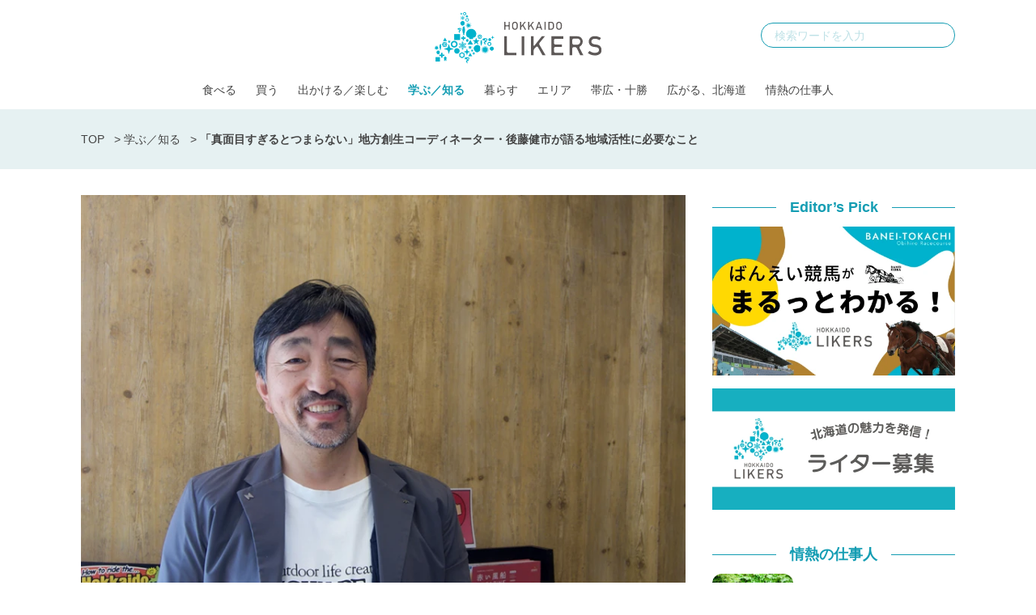

--- FILE ---
content_type: text/html; charset=UTF-8
request_url: https://hokkaidolikers.com/archives/54428
body_size: 19603
content:
<!DOCTYPE html>
<html lang="ja">
<head>
<meta charset="UTF-8">
<meta name="viewport" content="width=device-width">
<link rel="alternate" type="application/rss+xml" title="北海道Likers" href="https://hokkaidolikers.com/feed" />
<meta name='robots' content='index, follow, max-image-preview:large, max-snippet:-1, max-video-preview:-1' />
	<style>img:is([sizes="auto" i], [sizes^="auto," i]) { contain-intrinsic-size: 3000px 1500px }</style>
	
	<!-- This site is optimized with the Yoast SEO plugin v25.7 - https://yoast.com/wordpress/plugins/seo/ -->
	<title>「真面目すぎるとつまらない」地方創生コーディネーター・後藤健市が語る地域活性に必要なこと - 北海道Likers</title>
	<meta name="description" content="今回ご紹介するのは、名刺6枚分もの肩書きを持つ、地方創生コーディネーターの後藤健市さん。後藤さんが考える地域の価値とその活かし方とは。" />
	<link rel="canonical" href="https://hokkaidolikers.com/archives/54428" />
	<meta property="og:locale" content="ja_JP" />
	<meta property="og:type" content="article" />
	<meta property="og:title" content="「真面目すぎるとつまらない」地方創生コーディネーター・後藤健市が語る地域活性に必要なこと - 北海道Likers" />
	<meta property="og:description" content="今回ご紹介するのは、名刺6枚分もの肩書きを持つ、地方創生コーディネーターの後藤健市さん。後藤さんが考える地域の価値とその活かし方とは。" />
	<meta property="og:url" content="https://hokkaidolikers.com/archives/54428" />
	<meta property="og:site_name" content="北海道Likers" />
	<meta property="article:published_time" content="2022-04-26T11:00:06+00:00" />
	<meta property="og:image" content="https://hokkaidolikers.com/uploads/2022/04/78c4fbedf22b4353a8aba50d3a7f4d6a.jpg" />
	<meta property="og:image:width" content="800" />
	<meta property="og:image:height" content="600" />
	<meta property="og:image:type" content="image/jpeg" />
	<meta name="author" content="オオイノリコ" />
	<meta name="twitter:card" content="summary_large_image" />
	<meta name="twitter:label1" content="執筆者" />
	<meta name="twitter:data1" content="オオイノリコ" />
	<script type="application/ld+json" class="yoast-schema-graph">{"@context":"https://schema.org","@graph":[{"@type":"WebPage","@id":"https://hokkaidolikers.com/archives/54428","url":"https://hokkaidolikers.com/archives/54428","name":"「真面目すぎるとつまらない」地方創生コーディネーター・後藤健市が語る地域活性に必要なこと - 北海道Likers","isPartOf":{"@id":"https://hokkaidolikers.com/#website"},"primaryImageOfPage":{"@id":"https://hokkaidolikers.com/archives/54428#primaryimage"},"image":{"@id":"https://hokkaidolikers.com/archives/54428#primaryimage"},"thumbnailUrl":"https://hokkaidolikers.com/uploads/2022/04/78c4fbedf22b4353a8aba50d3a7f4d6a.jpg","datePublished":"2022-04-26T11:00:06+00:00","author":{"@id":"https://hokkaidolikers.com/#/schema/person/bce04ccb49661f7c6462c898fbe56084"},"description":"今回ご紹介するのは、名刺6枚分もの肩書きを持つ、地方創生コーディネーターの後藤健市さん。後藤さんが考える地域の価値とその活かし方とは。","breadcrumb":{"@id":"https://hokkaidolikers.com/archives/54428#breadcrumb"},"inLanguage":"ja","potentialAction":[{"@type":"ReadAction","target":["https://hokkaidolikers.com/archives/54428"]}]},{"@type":"ImageObject","inLanguage":"ja","@id":"https://hokkaidolikers.com/archives/54428#primaryimage","url":"https://hokkaidolikers.com/uploads/2022/04/78c4fbedf22b4353a8aba50d3a7f4d6a.jpg","contentUrl":"https://hokkaidolikers.com/uploads/2022/04/78c4fbedf22b4353a8aba50d3a7f4d6a.jpg","width":800,"height":600,"caption":"出典: 北海道Likers"},{"@type":"BreadcrumbList","@id":"https://hokkaidolikers.com/archives/54428#breadcrumb","itemListElement":[{"@type":"ListItem","position":1,"name":"TOP","item":"https://hokkaidolikers.com/"},{"@type":"ListItem","position":2,"name":"学ぶ／知る","item":"https://hokkaidolikers.com/archives/category/discover"},{"@type":"ListItem","position":3,"name":"「真面目すぎるとつまらない」地方創生コーディネーター・後藤健市が語る地域活性に必要なこと"}]},{"@type":"WebSite","@id":"https://hokkaidolikers.com/#website","url":"https://hokkaidolikers.com/","name":"北海道Likers","description":"北海道を愛する人のためのCo-Creation Place","potentialAction":[{"@type":"SearchAction","target":{"@type":"EntryPoint","urlTemplate":"https://hokkaidolikers.com/?s={search_term_string}"},"query-input":{"@type":"PropertyValueSpecification","valueRequired":true,"valueName":"search_term_string"}}],"inLanguage":"ja"},{"@type":"Person","@id":"https://hokkaidolikers.com/#/schema/person/bce04ccb49661f7c6462c898fbe56084","name":"オオイノリコ","image":{"@type":"ImageObject","inLanguage":"ja","@id":"https://hokkaidolikers.com/#/schema/person/image/","url":"https://hokkaidolikers.com/uploads/2021/10/c7adc8243ffbe43c10593d997b7fe05e-96x96.jpg","contentUrl":"https://hokkaidolikers.com/uploads/2021/10/c7adc8243ffbe43c10593d997b7fe05e-96x96.jpg","caption":"オオイノリコ"},"description":"北海道十勝在住。食べること、飲むこと、ドライブ、アート鑑賞が好きです。気になるお店を中心にご紹介していきます。 猫飼いなので、動物の話題もお届けしたいです。","url":"https://hokkaidolikers.com/archives/author/ooinoriko"}]}</script>
	<meta property="article:tag" content="学ぶ／知る" />
	<!-- / Yoast SEO plugin. -->


<link rel='dns-prefetch' href='//widgetlogic.org' />
<link rel='dns-prefetch' href='//stats.wp.com' />
<link rel='dns-prefetch' href='//fonts.googleapis.com' />
<link rel='dns-prefetch' href='//use.typekit.net' />
<link rel='dns-prefetch' href='//cdnjs.cloudflare.com' />
<link rel='dns-prefetch' href='//hokkaidolikers.com' />
<script type="text/javascript">
/* <![CDATA[ */
window._wpemojiSettings = {"baseUrl":"https:\/\/s.w.org\/images\/core\/emoji\/16.0.1\/72x72\/","ext":".png","svgUrl":"https:\/\/s.w.org\/images\/core\/emoji\/16.0.1\/svg\/","svgExt":".svg","source":{"concatemoji":"https:\/\/hokkaidolikers.com\/wp-includes\/js\/wp-emoji-release.min.js?ver=6.8.2"}};
/*! This file is auto-generated */
!function(s,n){var o,i,e;function c(e){try{var t={supportTests:e,timestamp:(new Date).valueOf()};sessionStorage.setItem(o,JSON.stringify(t))}catch(e){}}function p(e,t,n){e.clearRect(0,0,e.canvas.width,e.canvas.height),e.fillText(t,0,0);var t=new Uint32Array(e.getImageData(0,0,e.canvas.width,e.canvas.height).data),a=(e.clearRect(0,0,e.canvas.width,e.canvas.height),e.fillText(n,0,0),new Uint32Array(e.getImageData(0,0,e.canvas.width,e.canvas.height).data));return t.every(function(e,t){return e===a[t]})}function u(e,t){e.clearRect(0,0,e.canvas.width,e.canvas.height),e.fillText(t,0,0);for(var n=e.getImageData(16,16,1,1),a=0;a<n.data.length;a++)if(0!==n.data[a])return!1;return!0}function f(e,t,n,a){switch(t){case"flag":return n(e,"\ud83c\udff3\ufe0f\u200d\u26a7\ufe0f","\ud83c\udff3\ufe0f\u200b\u26a7\ufe0f")?!1:!n(e,"\ud83c\udde8\ud83c\uddf6","\ud83c\udde8\u200b\ud83c\uddf6")&&!n(e,"\ud83c\udff4\udb40\udc67\udb40\udc62\udb40\udc65\udb40\udc6e\udb40\udc67\udb40\udc7f","\ud83c\udff4\u200b\udb40\udc67\u200b\udb40\udc62\u200b\udb40\udc65\u200b\udb40\udc6e\u200b\udb40\udc67\u200b\udb40\udc7f");case"emoji":return!a(e,"\ud83e\udedf")}return!1}function g(e,t,n,a){var r="undefined"!=typeof WorkerGlobalScope&&self instanceof WorkerGlobalScope?new OffscreenCanvas(300,150):s.createElement("canvas"),o=r.getContext("2d",{willReadFrequently:!0}),i=(o.textBaseline="top",o.font="600 32px Arial",{});return e.forEach(function(e){i[e]=t(o,e,n,a)}),i}function t(e){var t=s.createElement("script");t.src=e,t.defer=!0,s.head.appendChild(t)}"undefined"!=typeof Promise&&(o="wpEmojiSettingsSupports",i=["flag","emoji"],n.supports={everything:!0,everythingExceptFlag:!0},e=new Promise(function(e){s.addEventListener("DOMContentLoaded",e,{once:!0})}),new Promise(function(t){var n=function(){try{var e=JSON.parse(sessionStorage.getItem(o));if("object"==typeof e&&"number"==typeof e.timestamp&&(new Date).valueOf()<e.timestamp+604800&&"object"==typeof e.supportTests)return e.supportTests}catch(e){}return null}();if(!n){if("undefined"!=typeof Worker&&"undefined"!=typeof OffscreenCanvas&&"undefined"!=typeof URL&&URL.createObjectURL&&"undefined"!=typeof Blob)try{var e="postMessage("+g.toString()+"("+[JSON.stringify(i),f.toString(),p.toString(),u.toString()].join(",")+"));",a=new Blob([e],{type:"text/javascript"}),r=new Worker(URL.createObjectURL(a),{name:"wpTestEmojiSupports"});return void(r.onmessage=function(e){c(n=e.data),r.terminate(),t(n)})}catch(e){}c(n=g(i,f,p,u))}t(n)}).then(function(e){for(var t in e)n.supports[t]=e[t],n.supports.everything=n.supports.everything&&n.supports[t],"flag"!==t&&(n.supports.everythingExceptFlag=n.supports.everythingExceptFlag&&n.supports[t]);n.supports.everythingExceptFlag=n.supports.everythingExceptFlag&&!n.supports.flag,n.DOMReady=!1,n.readyCallback=function(){n.DOMReady=!0}}).then(function(){return e}).then(function(){var e;n.supports.everything||(n.readyCallback(),(e=n.source||{}).concatemoji?t(e.concatemoji):e.wpemoji&&e.twemoji&&(t(e.twemoji),t(e.wpemoji)))}))}((window,document),window._wpemojiSettings);
/* ]]> */
</script>
<link rel='stylesheet' id='arne-set-mplus-fonts-css' href='https://fonts.googleapis.com/css?family=M+PLUS+Rounded+1c:300,400,500,700&#038;display=swap&#038;text=abcdefghijklmnopqrstuvwxyzABCDEFGHIJKLMNOPQRSTUVWXYZ012345678910' type='text/css' media='all' />
<link rel='stylesheet' id='arne-set-pt-fonts-css' href='https://use.typekit.net/lob4erj.css' type='text/css' media='all' />
<link rel='stylesheet' id='arne-set-fontawesome-fonts-css' href='https://cdnjs.cloudflare.com/ajax/libs/font-awesome/5.11.2/css/all.min.css' type='text/css' media='all' />
<style id='wp-emoji-styles-inline-css' type='text/css'>

	img.wp-smiley, img.emoji {
		display: inline !important;
		border: none !important;
		box-shadow: none !important;
		height: 1em !important;
		width: 1em !important;
		margin: 0 0.07em !important;
		vertical-align: -0.1em !important;
		background: none !important;
		padding: 0 !important;
	}
</style>
<link rel='stylesheet' id='wp-block-library-css' href='https://hokkaidolikers.com/wp-includes/css/dist/block-library/style.min.css?ver=6.8.2' type='text/css' media='all' />
<style id='wp-block-library-inline-css' type='text/css'>
/* VK Color Palettes */
</style>
<style id='classic-theme-styles-inline-css' type='text/css'>
/*! This file is auto-generated */
.wp-block-button__link{color:#fff;background-color:#32373c;border-radius:9999px;box-shadow:none;text-decoration:none;padding:calc(.667em + 2px) calc(1.333em + 2px);font-size:1.125em}.wp-block-file__button{background:#32373c;color:#fff;text-decoration:none}
</style>
<link rel='stylesheet' id='mediaelement-css' href='https://hokkaidolikers.com/wp-includes/js/mediaelement/mediaelementplayer-legacy.min.css?ver=4.2.17' type='text/css' media='all' />
<link rel='stylesheet' id='wp-mediaelement-css' href='https://hokkaidolikers.com/wp-includes/js/mediaelement/wp-mediaelement.min.css?ver=6.8.2' type='text/css' media='all' />
<style id='jetpack-sharing-buttons-style-inline-css' type='text/css'>
.jetpack-sharing-buttons__services-list{display:flex;flex-direction:row;flex-wrap:wrap;gap:0;list-style-type:none;margin:5px;padding:0}.jetpack-sharing-buttons__services-list.has-small-icon-size{font-size:12px}.jetpack-sharing-buttons__services-list.has-normal-icon-size{font-size:16px}.jetpack-sharing-buttons__services-list.has-large-icon-size{font-size:24px}.jetpack-sharing-buttons__services-list.has-huge-icon-size{font-size:36px}@media print{.jetpack-sharing-buttons__services-list{display:none!important}}.editor-styles-wrapper .wp-block-jetpack-sharing-buttons{gap:0;padding-inline-start:0}ul.jetpack-sharing-buttons__services-list.has-background{padding:1.25em 2.375em}
</style>
<link rel='stylesheet' id='block-widget-css' href='https://hokkaidolikers.com/wp-content/plugins/widget-logic/block_widget/css/widget.css?ver=1760090232' type='text/css' media='all' />
<link rel='stylesheet' id='vk-components-style-css' href='https://hokkaidolikers.com/wp-content/plugins/vk-blocks/vendor/vektor-inc/vk-component/src//assets/css/vk-components.css?ver=1.6.5' type='text/css' media='all' />
<style id='global-styles-inline-css' type='text/css'>
:root{--wp--preset--aspect-ratio--square: 1;--wp--preset--aspect-ratio--4-3: 4/3;--wp--preset--aspect-ratio--3-4: 3/4;--wp--preset--aspect-ratio--3-2: 3/2;--wp--preset--aspect-ratio--2-3: 2/3;--wp--preset--aspect-ratio--16-9: 16/9;--wp--preset--aspect-ratio--9-16: 9/16;--wp--preset--color--black: #000000;--wp--preset--color--cyan-bluish-gray: #abb8c3;--wp--preset--color--white: #ffffff;--wp--preset--color--pale-pink: #f78da7;--wp--preset--color--vivid-red: #cf2e2e;--wp--preset--color--luminous-vivid-orange: #ff6900;--wp--preset--color--luminous-vivid-amber: #fcb900;--wp--preset--color--light-green-cyan: #7bdcb5;--wp--preset--color--vivid-green-cyan: #00d084;--wp--preset--color--pale-cyan-blue: #8ed1fc;--wp--preset--color--vivid-cyan-blue: #0693e3;--wp--preset--color--vivid-purple: #9b51e0;--wp--preset--gradient--vivid-cyan-blue-to-vivid-purple: linear-gradient(135deg,rgba(6,147,227,1) 0%,rgb(155,81,224) 100%);--wp--preset--gradient--light-green-cyan-to-vivid-green-cyan: linear-gradient(135deg,rgb(122,220,180) 0%,rgb(0,208,130) 100%);--wp--preset--gradient--luminous-vivid-amber-to-luminous-vivid-orange: linear-gradient(135deg,rgba(252,185,0,1) 0%,rgba(255,105,0,1) 100%);--wp--preset--gradient--luminous-vivid-orange-to-vivid-red: linear-gradient(135deg,rgba(255,105,0,1) 0%,rgb(207,46,46) 100%);--wp--preset--gradient--very-light-gray-to-cyan-bluish-gray: linear-gradient(135deg,rgb(238,238,238) 0%,rgb(169,184,195) 100%);--wp--preset--gradient--cool-to-warm-spectrum: linear-gradient(135deg,rgb(74,234,220) 0%,rgb(151,120,209) 20%,rgb(207,42,186) 40%,rgb(238,44,130) 60%,rgb(251,105,98) 80%,rgb(254,248,76) 100%);--wp--preset--gradient--blush-light-purple: linear-gradient(135deg,rgb(255,206,236) 0%,rgb(152,150,240) 100%);--wp--preset--gradient--blush-bordeaux: linear-gradient(135deg,rgb(254,205,165) 0%,rgb(254,45,45) 50%,rgb(107,0,62) 100%);--wp--preset--gradient--luminous-dusk: linear-gradient(135deg,rgb(255,203,112) 0%,rgb(199,81,192) 50%,rgb(65,88,208) 100%);--wp--preset--gradient--pale-ocean: linear-gradient(135deg,rgb(255,245,203) 0%,rgb(182,227,212) 50%,rgb(51,167,181) 100%);--wp--preset--gradient--electric-grass: linear-gradient(135deg,rgb(202,248,128) 0%,rgb(113,206,126) 100%);--wp--preset--gradient--midnight: linear-gradient(135deg,rgb(2,3,129) 0%,rgb(40,116,252) 100%);--wp--preset--font-size--small: 13px;--wp--preset--font-size--medium: 20px;--wp--preset--font-size--large: 36px;--wp--preset--font-size--x-large: 42px;--wp--preset--spacing--20: 0.44rem;--wp--preset--spacing--30: 0.67rem;--wp--preset--spacing--40: 1rem;--wp--preset--spacing--50: 1.5rem;--wp--preset--spacing--60: 2.25rem;--wp--preset--spacing--70: 3.38rem;--wp--preset--spacing--80: 5.06rem;--wp--preset--shadow--natural: 6px 6px 9px rgba(0, 0, 0, 0.2);--wp--preset--shadow--deep: 12px 12px 50px rgba(0, 0, 0, 0.4);--wp--preset--shadow--sharp: 6px 6px 0px rgba(0, 0, 0, 0.2);--wp--preset--shadow--outlined: 6px 6px 0px -3px rgba(255, 255, 255, 1), 6px 6px rgba(0, 0, 0, 1);--wp--preset--shadow--crisp: 6px 6px 0px rgba(0, 0, 0, 1);}:where(.is-layout-flex){gap: 0.5em;}:where(.is-layout-grid){gap: 0.5em;}body .is-layout-flex{display: flex;}.is-layout-flex{flex-wrap: wrap;align-items: center;}.is-layout-flex > :is(*, div){margin: 0;}body .is-layout-grid{display: grid;}.is-layout-grid > :is(*, div){margin: 0;}:where(.wp-block-columns.is-layout-flex){gap: 2em;}:where(.wp-block-columns.is-layout-grid){gap: 2em;}:where(.wp-block-post-template.is-layout-flex){gap: 1.25em;}:where(.wp-block-post-template.is-layout-grid){gap: 1.25em;}.has-black-color{color: var(--wp--preset--color--black) !important;}.has-cyan-bluish-gray-color{color: var(--wp--preset--color--cyan-bluish-gray) !important;}.has-white-color{color: var(--wp--preset--color--white) !important;}.has-pale-pink-color{color: var(--wp--preset--color--pale-pink) !important;}.has-vivid-red-color{color: var(--wp--preset--color--vivid-red) !important;}.has-luminous-vivid-orange-color{color: var(--wp--preset--color--luminous-vivid-orange) !important;}.has-luminous-vivid-amber-color{color: var(--wp--preset--color--luminous-vivid-amber) !important;}.has-light-green-cyan-color{color: var(--wp--preset--color--light-green-cyan) !important;}.has-vivid-green-cyan-color{color: var(--wp--preset--color--vivid-green-cyan) !important;}.has-pale-cyan-blue-color{color: var(--wp--preset--color--pale-cyan-blue) !important;}.has-vivid-cyan-blue-color{color: var(--wp--preset--color--vivid-cyan-blue) !important;}.has-vivid-purple-color{color: var(--wp--preset--color--vivid-purple) !important;}.has-black-background-color{background-color: var(--wp--preset--color--black) !important;}.has-cyan-bluish-gray-background-color{background-color: var(--wp--preset--color--cyan-bluish-gray) !important;}.has-white-background-color{background-color: var(--wp--preset--color--white) !important;}.has-pale-pink-background-color{background-color: var(--wp--preset--color--pale-pink) !important;}.has-vivid-red-background-color{background-color: var(--wp--preset--color--vivid-red) !important;}.has-luminous-vivid-orange-background-color{background-color: var(--wp--preset--color--luminous-vivid-orange) !important;}.has-luminous-vivid-amber-background-color{background-color: var(--wp--preset--color--luminous-vivid-amber) !important;}.has-light-green-cyan-background-color{background-color: var(--wp--preset--color--light-green-cyan) !important;}.has-vivid-green-cyan-background-color{background-color: var(--wp--preset--color--vivid-green-cyan) !important;}.has-pale-cyan-blue-background-color{background-color: var(--wp--preset--color--pale-cyan-blue) !important;}.has-vivid-cyan-blue-background-color{background-color: var(--wp--preset--color--vivid-cyan-blue) !important;}.has-vivid-purple-background-color{background-color: var(--wp--preset--color--vivid-purple) !important;}.has-black-border-color{border-color: var(--wp--preset--color--black) !important;}.has-cyan-bluish-gray-border-color{border-color: var(--wp--preset--color--cyan-bluish-gray) !important;}.has-white-border-color{border-color: var(--wp--preset--color--white) !important;}.has-pale-pink-border-color{border-color: var(--wp--preset--color--pale-pink) !important;}.has-vivid-red-border-color{border-color: var(--wp--preset--color--vivid-red) !important;}.has-luminous-vivid-orange-border-color{border-color: var(--wp--preset--color--luminous-vivid-orange) !important;}.has-luminous-vivid-amber-border-color{border-color: var(--wp--preset--color--luminous-vivid-amber) !important;}.has-light-green-cyan-border-color{border-color: var(--wp--preset--color--light-green-cyan) !important;}.has-vivid-green-cyan-border-color{border-color: var(--wp--preset--color--vivid-green-cyan) !important;}.has-pale-cyan-blue-border-color{border-color: var(--wp--preset--color--pale-cyan-blue) !important;}.has-vivid-cyan-blue-border-color{border-color: var(--wp--preset--color--vivid-cyan-blue) !important;}.has-vivid-purple-border-color{border-color: var(--wp--preset--color--vivid-purple) !important;}.has-vivid-cyan-blue-to-vivid-purple-gradient-background{background: var(--wp--preset--gradient--vivid-cyan-blue-to-vivid-purple) !important;}.has-light-green-cyan-to-vivid-green-cyan-gradient-background{background: var(--wp--preset--gradient--light-green-cyan-to-vivid-green-cyan) !important;}.has-luminous-vivid-amber-to-luminous-vivid-orange-gradient-background{background: var(--wp--preset--gradient--luminous-vivid-amber-to-luminous-vivid-orange) !important;}.has-luminous-vivid-orange-to-vivid-red-gradient-background{background: var(--wp--preset--gradient--luminous-vivid-orange-to-vivid-red) !important;}.has-very-light-gray-to-cyan-bluish-gray-gradient-background{background: var(--wp--preset--gradient--very-light-gray-to-cyan-bluish-gray) !important;}.has-cool-to-warm-spectrum-gradient-background{background: var(--wp--preset--gradient--cool-to-warm-spectrum) !important;}.has-blush-light-purple-gradient-background{background: var(--wp--preset--gradient--blush-light-purple) !important;}.has-blush-bordeaux-gradient-background{background: var(--wp--preset--gradient--blush-bordeaux) !important;}.has-luminous-dusk-gradient-background{background: var(--wp--preset--gradient--luminous-dusk) !important;}.has-pale-ocean-gradient-background{background: var(--wp--preset--gradient--pale-ocean) !important;}.has-electric-grass-gradient-background{background: var(--wp--preset--gradient--electric-grass) !important;}.has-midnight-gradient-background{background: var(--wp--preset--gradient--midnight) !important;}.has-small-font-size{font-size: var(--wp--preset--font-size--small) !important;}.has-medium-font-size{font-size: var(--wp--preset--font-size--medium) !important;}.has-large-font-size{font-size: var(--wp--preset--font-size--large) !important;}.has-x-large-font-size{font-size: var(--wp--preset--font-size--x-large) !important;}
:where(.wp-block-post-template.is-layout-flex){gap: 1.25em;}:where(.wp-block-post-template.is-layout-grid){gap: 1.25em;}
:where(.wp-block-columns.is-layout-flex){gap: 2em;}:where(.wp-block-columns.is-layout-grid){gap: 2em;}
:root :where(.wp-block-pullquote){font-size: 1.5em;line-height: 1.6;}
</style>
<style id='age-gate-custom-inline-css' type='text/css'>
:root{--ag-background-image-position: center center;--ag-background-image-opacity: 1;--ag-blur: 5px;}
</style>
<link rel='stylesheet' id='age-gate-css' href='https://hokkaidolikers.com/wp-content/plugins/age-gate/dist/main.css?ver=3.7.1' type='text/css' media='all' />
<style id='age-gate-options-inline-css' type='text/css'>
:root{--ag-background-image-position: center center;--ag-background-image-opacity: 1;--ag-blur: 5px;}
</style>
<link rel='stylesheet' id='toc-screen-css' href='https://hokkaidolikers.com/wp-content/plugins/table-of-contents-plus/screen.min.css?ver=2411.1' type='text/css' media='all' />
<style id='toc-screen-inline-css' type='text/css'>
div#toc_container {width: 100%;}
</style>
<link rel='stylesheet' id='colorbox-css' href='https://hokkaidolikers.com/wp-content/plugins/tg-gallery-sns/css/colorbox.css?ver=0.1.0' type='text/css' media='all' />
<link rel='stylesheet' id='tg-gallery-with-sns-button-style-css' href='https://hokkaidolikers.com/wp-content/plugins/tg-gallery-sns/css/tg-gallery-with-sns-button.min.css?ver=0.1.0' type='text/css' media='all' />
<link rel='stylesheet' id='vk-swiper-style-css' href='https://hokkaidolikers.com/wp-content/plugins/vk-blocks/vendor/vektor-inc/vk-swiper/src/assets/css/swiper-bundle.min.css?ver=11.0.2' type='text/css' media='all' />
<link rel='stylesheet' id='vkblocks-bootstrap-css' href='https://hokkaidolikers.com/wp-content/plugins/vk-blocks/build/bootstrap_vk_using.css?ver=4.3.1' type='text/css' media='all' />
<link rel='stylesheet' id='add-to-home-screen-css' href='https://hokkaidolikers.com/wp-content/plugins/many-a-little-makes-a-mickle/modules/add-to-home-screen/includes/css/style.css?ver=0.7.1' type='text/css' media='all' />
<link rel='stylesheet' id='vk-blocks-build-css-css' href='https://hokkaidolikers.com/wp-content/plugins/vk-blocks/build/block-build.css?ver=1.108.0.1' type='text/css' media='all' />
<style id='vk-blocks-build-css-inline-css' type='text/css'>
:root {--vk_flow-arrow: url(https://hokkaidolikers.com/wp-content/plugins/vk-blocks/inc/vk-blocks/images/arrow_bottom.svg);--vk_image-mask-circle: url(https://hokkaidolikers.com/wp-content/plugins/vk-blocks/inc/vk-blocks/images/circle.svg);--vk_image-mask-wave01: url(https://hokkaidolikers.com/wp-content/plugins/vk-blocks/inc/vk-blocks/images/wave01.svg);--vk_image-mask-wave02: url(https://hokkaidolikers.com/wp-content/plugins/vk-blocks/inc/vk-blocks/images/wave02.svg);--vk_image-mask-wave03: url(https://hokkaidolikers.com/wp-content/plugins/vk-blocks/inc/vk-blocks/images/wave03.svg);--vk_image-mask-wave04: url(https://hokkaidolikers.com/wp-content/plugins/vk-blocks/inc/vk-blocks/images/wave04.svg);}
:root { --vk-size-text: 16px; /* --vk-color-primary is deprecated. */ --vk-color-primary:#337ab7; }

	:root {

		--vk-balloon-border-width:1px;

		--vk-balloon-speech-offset:-12px;
	}
	
</style>
<link rel='stylesheet' id='vk-font-awesome-css' href='https://hokkaidolikers.com/wp-content/plugins/vk-blocks/vendor/vektor-inc/font-awesome-versions/src/versions/6/css/all.min.css?ver=6.4.2' type='text/css' media='all' />
<link rel='stylesheet' id='arne-css' href='https://hokkaidolikers.com/wp-content/themes/hokkaido-likers/style.css?ver=1760090228' type='text/css' media='all' />
<link rel='stylesheet' id='delighter-css' href='https://hokkaidolikers.com/wp-content/themes/hokkaido-likers/css/delighter.css?ver=6.8.2' type='text/css' media='all' />
<script type="text/javascript" src="https://hokkaidolikers.com/wp-includes/js/jquery/jquery.min.js?ver=3.7.1" id="jquery-core-js"></script>
<script type="text/javascript" src="https://hokkaidolikers.com/wp-includes/js/jquery/jquery-migrate.min.js?ver=3.4.1" id="jquery-migrate-js"></script>
<script type="text/javascript" src="https://hokkaidolikers.com/wp-content/themes/hokkaido-likers/js/delighters.js?ver=1760090230" id="delighter_js-js"></script>
<link rel="https://api.w.org/" href="https://hokkaidolikers.com/wp-json/" /><link rel="alternate" title="JSON" type="application/json" href="https://hokkaidolikers.com/wp-json/wp/v2/posts/54428" /><link rel="EditURI" type="application/rsd+xml" title="RSD" href="https://hokkaidolikers.com/xmlrpc.php?rsd" />
<meta name="generator" content="WordPress 6.8.2" />
<link rel='shortlink' href='https://hokkaidolikers.com/?p=54428' />
<link rel="alternate" title="oEmbed (JSON)" type="application/json+oembed" href="https://hokkaidolikers.com/wp-json/oembed/1.0/embed?url=https%3A%2F%2Fhokkaidolikers.com%2Farchives%2F54428" />
<link rel="alternate" title="oEmbed (XML)" type="text/xml+oembed" href="https://hokkaidolikers.com/wp-json/oembed/1.0/embed?url=https%3A%2F%2Fhokkaidolikers.com%2Farchives%2F54428&#038;format=xml" />
<!-- Google Tag Manager -->
<script>(function(w,d,s,l,i){w[l]=w[l]||[];w[l].push({'gtm.start':
new Date().getTime(),event:'gtm.js'});var f=d.getElementsByTagName(s)[0],
j=d.createElement(s),dl=l!='dataLayer'?'&l='+l:'';j.async=true;j.src=
'https://www.googletagmanager.com/gtm.js?id='+i+dl;f.parentNode.insertBefore(j,f);
})(window,document,'script','dataLayer','GTM-N3B786Q');</script>
<!-- End Google Tag Manager --><!-- AdSense -->
<script async src="https://pagead2.googlesyndication.com/pagead/js/adsbygoogle.js?client=ca-pub-5398830085801894"
     crossorigin="anonymous"></script>
<!-- /AdSense -->

    
<!-- logly_video_head-->
<script async src="https://cdn.logly.co.jp/video/adlook_logly.js"></script>
<!-- /logly_video_head-->

<!-- yahoo -->
<script async src="https://yads.c.yimg.jp/js/yads-async.js"></script>
<!-- /yahoo -->
	<style>img#wpstats{display:none}</style>
		<style id="style-background-color">
	body {
		background: #ffffff;
	}
</style><link rel="icon" href="https://hokkaidolikers.com/uploads/2020/04/cropped-logo-square-mark-1-32x32.jpg" sizes="32x32" />
<link rel="icon" href="https://hokkaidolikers.com/uploads/2020/04/cropped-logo-square-mark-1-192x192.jpg" sizes="192x192" />
<link rel="apple-touch-icon" href="https://hokkaidolikers.com/uploads/2020/04/cropped-logo-square-mark-1-180x180.jpg" />
<meta name="msapplication-TileImage" content="https://hokkaidolikers.com/uploads/2020/04/cropped-logo-square-mark-1-270x270.jpg" />
		<style type="text/css" id="wp-custom-css">
			.wp-block-image figcaption {
	text-align: left;
}
/*ばんえい競馬特集用*/
.baneikeiba #b-keiba_02enjoy .enjoy-contents.howto-watch .wp-block-group__inner-container figure figcaption{
	text-align: center;
}
.baneikeiba #b-keiba_02enjoy .enjoy-contents.howtoenjoy figure figcaption{
	text-align: center;
}		</style>
		</head>
<body id="body" class="">
<!-- Google Tag Manager (noscript) -->
<noscript><iframe src="https://www.googletagmanager.com/ns.html?id=GTM-N3B786Q"
height="0" width="0" style="display:none;visibility:hidden"></iframe></noscript>
<!-- End Google Tag Manager (noscript) --><div id="fb-root"></div>
<script>(function(d, s, id) {
  var js, fjs = d.getElementsByTagName(s)[0];
  if (d.getElementById(id)) return;
  js = d.createElement(s); js.id = id;
  js.src = "//connect.facebook.net/ja_JP/sdk.js#xfbml=1&version=v2.8&appId=HokkaidoLikers.jp";
  fjs.parentNode.insertBefore(js, fjs);
}(document, 'script', 'facebook-jssdk'));</script>

<header class="header">
	<div class="fixed-header">
		<div class="inner">
			<div class="header-logo">
				<a href="https://hokkaidolikers.com/">
					<img src="https://hokkaidolikers.com/wp-content/themes/hokkaido-likers/images/logo.svg"  class="logo" alt="北海道Likers">
				</a>
			</div>

			<div class="header-search">
				<form method="get" action="https://hokkaidolikers.com/">
					<input type="text" placeholder="検索ワードを入力" name="s" id="s">
					<button type="submit"></button>
				</form>
			</div>

			<div class="header-nav">
				<ul id="menu-pc-%e3%83%98%e3%83%83%e3%83%80%e3%83%bc%e3%83%a1%e3%83%8b%e3%83%a5%e3%83%bc" class="menu"><li id="menu-item-27411" class="menu-item menu-item-type-taxonomy menu-item-object-category menu-item-27411"><a href="https://hokkaidolikers.com/archives/category/eat">食べる</a></li>
<li id="menu-item-87012" class="menu-item menu-item-type-taxonomy menu-item-object-category menu-item-87012"><a href="https://hokkaidolikers.com/archives/category/shopping">買う</a></li>
<li id="menu-item-75148" class="menu-item menu-item-type-taxonomy menu-item-object-category menu-item-has-children menu-item-75148"><a href="https://hokkaidolikers.com/archives/category/goout">出かける／楽しむ</a>
<ul class="sub-menu">
	<li id="menu-item-78086" class="menu-item menu-item-type-custom menu-item-object-custom menu-item-78086"><a href="https://hokkaidolikers.com/archives/tag/hokkaido-news?utm_source=web&#038;utm_medium=topheader&#038;utm_campaign=header">最新の北海道情報</a></li>
</ul>
</li>
<li id="menu-item-28097" class="menu-item menu-item-type-taxonomy menu-item-object-category current-post-ancestor current-menu-parent current-post-parent menu-item-28097"><a href="https://hokkaidolikers.com/archives/category/discover">学ぶ／知る</a></li>
<li id="menu-item-33514" class="menu-item menu-item-type-taxonomy menu-item-object-category menu-item-33514"><a href="https://hokkaidolikers.com/archives/category/live">暮らす</a></li>
<li id="menu-item-27572" class="menu-item menu-item-type-taxonomy menu-item-object-category menu-item-has-children menu-item-27572"><a href="https://hokkaidolikers.com/archives/category/area">エリア</a>
<ul class="sub-menu">
	<li id="menu-item-86635" class="menu-item menu-item-type-taxonomy menu-item-object-category menu-item-86635"><a href="https://hokkaidolikers.com/archives/category/area/sapporo">札幌</a></li>
	<li id="menu-item-27648" class="menu-item menu-item-type-taxonomy menu-item-object-category menu-item-27648"><a href="https://hokkaidolikers.com/archives/category/area/otaru_niseko_shakotan">小樽・ニセコ・積丹</a></li>
	<li id="menu-item-27646" class="menu-item menu-item-type-taxonomy menu-item-object-category menu-item-27646"><a href="https://hokkaidolikers.com/archives/category/area/hakodate_matsumae_hiyama">函館・松前・檜山</a></li>
	<li id="menu-item-27650" class="menu-item menu-item-type-taxonomy menu-item-object-category menu-item-27650"><a href="https://hokkaidolikers.com/archives/category/area/asahikawa_furano_shibetsu">旭川・富良野・士別</a></li>
	<li id="menu-item-27647" class="menu-item menu-item-type-taxonomy menu-item-object-category menu-item-27647"><a href="https://hokkaidolikers.com/archives/category/area/chitose_ishikari_yubari_fukagawa_tomakomai">千歳・石狩・夕張・深川・苫小牧</a></li>
	<li id="menu-item-27653" class="menu-item menu-item-type-taxonomy menu-item-object-category menu-item-27653"><a href="https://hokkaidolikers.com/archives/category/area/toyako_muroran_erimo">洞爺・室蘭・えりも</a></li>
	<li id="menu-item-27654" class="menu-item menu-item-type-taxonomy menu-item-object-category menu-item-27654"><a href="https://hokkaidolikers.com/archives/category/area/wakkanai_rumoi_otoineppu">稚内・留萌・音威子府</a></li>
	<li id="menu-item-86634" class="menu-item menu-item-type-taxonomy menu-item-object-category menu-item-86634"><a href="https://hokkaidolikers.com/archives/category/area/obihiro_tokachi">帯広・十勝</a></li>
	<li id="menu-item-27655" class="menu-item menu-item-type-taxonomy menu-item-object-category menu-item-27655"><a href="https://hokkaidolikers.com/archives/category/area/abashiri_shiretoko_kitami_mombetsu">網走・知床・北見・紋別</a></li>
	<li id="menu-item-27656" class="menu-item menu-item-type-taxonomy menu-item-object-category menu-item-27656"><a href="https://hokkaidolikers.com/archives/category/area/kushiro_nemuro_akan_masyuu_rausu">釧路・根室・阿寒・摩周・羅臼</a></li>
</ul>
</li>
<li id="menu-item-40608" class="menu-item menu-item-type-taxonomy menu-item-object-post_tag menu-item-40608"><a href="https://hokkaidolikers.com/archives/tag/obihiro-tokachi">帯広・十勝</a></li>
<li id="menu-item-87004" class="menu-item menu-item-type-taxonomy menu-item-object-category menu-item-87004"><a href="https://hokkaidolikers.com/archives/category/hokkaido-beyond">広がる、北海道</a></li>
<li id="menu-item-27409" class="menu-item menu-item-type-taxonomy menu-item-object-category menu-item-27409"><a href="https://hokkaidolikers.com/archives/category/worker">情熱の仕事人</a></li>
</ul>			</div>

		</div>
	</div>
</header>
<div class="topicpath"><div class="topicpath-inner"><span><span><a href="https://hokkaidolikers.com/">TOP</a></span> &gt; <span><a href="https://hokkaidolikers.com/archives/category/discover">学ぶ／知る</a></span> &gt; <span class="breadcrumb_last" aria-current="page">「真面目すぎるとつまらない」地方創生コーディネーター・後藤健市が語る地域活性に必要なこと</span></span></div></div>
<div class="single-billboard billboard">
</div>
<div class="content">
	<div class="content-inner">
		<div class="main">
						<div class="single-post">
			<header class="single-header">
				<div class="single-header-eyecatch"><img width="800" height="600" src="https://hokkaidolikers.com/uploads/2022/04/78c4fbedf22b4353a8aba50d3a7f4d6a.jpg" class="attachment-full size-full wp-post-image" alt="後藤健市さん" decoding="async" fetchpriority="high" srcset="https://hokkaidolikers.com/uploads/2022/04/78c4fbedf22b4353a8aba50d3a7f4d6a.jpg 800w, https://hokkaidolikers.com/uploads/2022/04/78c4fbedf22b4353a8aba50d3a7f4d6a-300x225.jpg 300w, https://hokkaidolikers.com/uploads/2022/04/78c4fbedf22b4353a8aba50d3a7f4d6a-768x576.jpg 768w, https://hokkaidolikers.com/uploads/2022/04/78c4fbedf22b4353a8aba50d3a7f4d6a-466x350.jpg 466w" sizes="(max-width: 800px) 100vw, 800px" /></div>

				<div class="single-terms-box">
					<div class="single-terms">
						<div class="category">							<ul>
																								<li><a href="https://hokkaidolikers.com/archives/category/discover">学ぶ／知る</a></li>
																							</ul>
													</div>
						<div class="tags">
																					<a href="https://hokkaidolikers.com/archives/tag/outdoor">アウトドア</a>
														<a href="https://hokkaidolikers.com/archives/tag/interview">インタビュー</a>
														<a href="https://hokkaidolikers.com/archives/tag/obihiro">帯広</a>
														<a href="https://hokkaidolikers.com/archives/tag/obihiro-tokachi">帯広・十勝</a>
																				</div>
					</div>
									</div>


				<h1 class="single-title">「真面目すぎるとつまらない」地方創生コーディネーター・後藤健市が語る地域活性に必要なこと</h1>
				<div class="single-meta">
					<div class="date">2022.04.26</div>
											<div class="author">
<a href="https://hokkaidolikers.com/archives/author/ooinoriko">
<img alt='オオイノリコ' src='https://hokkaidolikers.com/uploads/2021/10/c7adc8243ffbe43c10593d997b7fe05e-32x32.jpg' srcset='https://hokkaidolikers.com/uploads/2021/10/c7adc8243ffbe43c10593d997b7fe05e-64x64.jpg 2x' class='avatar avatar-32 photo' height='32' width='32' decoding='async'/>
<span class="author-name">オオイノリコ</span>
</a>
</div>
									</div>
			</header>

			<div class="single">
				
				<p>「この町にはなにもない」……地方に住んでいるとよく聞く言葉。確かに都会に比べると、人口やお店の数は少ないです。でも、数の力ばかりが“魅力”とは限りません。</p>
<p>今回ご紹介するのは、名刺6枚分もの肩書きを持つ、地方創生コーディネーターの後藤健市さん。お話を通して、地域の価値と活かし方を見つけてみませんか？</p>

<h2>名刺6枚の肩書きは「誰かの笑顔」のため</h2>
<div style="width: 810px" class="wp-caption aligncenter"><img decoding="async" src="https://hokkaidolikers.com/uploads/2022/04/78c4fbedf22b4353a8aba50d3a7f4d6a.jpg" alt="後藤健市さん" width="800" height="600" /><p class="wp-caption-text"><span class="media-credit">出典: <a href="https://hokkaidolikers.com/">北海道Likers</a></span></p></div>
<p>後藤健市さんは、帯広市出身、1959年生まれの62歳。</p>
<div style="width: 810px" class="wp-caption aligncenter"><img loading="lazy" decoding="async" src="https://hokkaidolikers.com/uploads/2022/04/422e19f7fa83471b95d1afd487f430d3.jpg" alt="後藤さん名刺" width="800" height="600" /><p class="wp-caption-text"><span class="media-credit">出典: <a href="https://hokkaidolikers.com/">北海道Likers</a></span></p></div>
<p>『株式会社デスティネーション十勝』代表取締役社長、『株式会社スノーピーク』地方創生担当顧問、『一般社団法人ノアソビSDGs協議会』副理事長。ほかにも『内閣府地域活性化伝道師』など、まだまだ多くの肩書きをお持ちです。</p>
<p>『株式会社デスティネーション十勝』は、帯広競馬場に隣接する『とかちむら』でキャンプ用品のレンタルや販売を行う店舗を運営するなど、アウトドア観光を軸に観光地域づくりを行っている会社です。『一般社団法人ノアソビSDGs協議会』は、“野遊び”をキーワードに、豊かな地域社会を目指して地方創生を進める組織。芽室町では、“ハイクラスの野遊びリゾート”と銘打って自然環境を生かしたリゾート化プロジェクトを行っているといいます。</p>
<p>一方、 “アウトドア”や“地方創生”というキーワードが多い中で気になったのは、『社会福祉法人 ほくてん 北海点字図書館』の名刺。</p>
<div style="width: 810px" class="wp-caption aligncenter"><img loading="lazy" decoding="async" src="https://hokkaidolikers.com/uploads/2022/04/cc2cc67141bd479a990afff2a78735d4-1.jpg" alt="北海点字図書館" width="800" height="600" /><p class="wp-caption-text"><span class="media-credit">出典: <a href="https://hokkaidolikers.com/">北海道Likers</a></span></p></div>
<p>実は、後藤さんの祖父である後藤寅市さんは、幼いときの怪我が原因で全盲でした。寅市さん自身が「読書によって社会の扉が開かれたという経験を、同じ障がいを持つ方にも……」という想いから、1949年日本で3番目となる点字図書館を帯広市に発足。</p>
<p>「目が見えないという障がいのおかげで、いろんな方と出会い、多くの経験をすることができた」と自身の置かれた状況を“プラス”に捉えていたという寅市さん。祖父の生き方を通して、後藤さんは“個性の活かし方”を学び、活動の原点である“誰かを笑顔にしたい”という想いを抱くようになったといいます。</p>
<div style="width: 810px" class="wp-caption aligncenter"><img loading="lazy" decoding="async" src="https://hokkaidolikers.com/uploads/2022/04/c04feb6521b342deaff771806ecc8119.jpg" alt="北の屋台" width="800" height="600" /><p class="wp-caption-text"><span class="media-credit">出典: <a href="https://hokkaidolikers.com/">北海道Likers</a></span></p></div>
<p>帯広市の名所のひとつでもある『北の屋台』。後藤さんは、2001年に立ち上げた主要メンバーの一人です。</p>
<p>「発想自体は単純。お祭りのようなハレの日は誰もがワクワクします。お祭りといえば屋台。屋台がいつもあれば、街が楽しい。そういう考えです」</p>
<p>しかし、懸念されたのは帯広の“冬の寒さ”。ただ、屋台で有名な福岡ですら、“梅雨・猛暑・台風”の土地柄が屋台には不向きだと思われていたのだそう。梅雨がなく、猛暑はわずか、台風も少ない十勝。『北の屋台』では、懸念だった冬の寒さは「暖をとりながら楽しめばいい」と“個性”として活かすことに。その結果、現在も、地元住民や観光客でにぎわう人気のスポットとなりました。</p>
<h2>遊び心でワクワクする地方創生を</h2>
<div style="width: 810px" class="wp-caption aligncenter"><img loading="lazy" decoding="async" src="https://hokkaidolikers.com/uploads/2022/04/0749a816cfae4bb2ba2341697ee715b1.jpg" alt="ノアソビSDGs地方創生のきっかけづくりの講演" width="800" height="600" /><p class="wp-caption-text"><span class="media-credit">出典: <a href="https://www.facebook.com/kenichi.goto.58">後藤健市さんFacebook</a></span></p></div>
<p>現在後藤さんは、さまざまな会社や組織で活動しながら、地方創生に向けた講演・視察・面談・イベントを国内外で行っています。そんな後藤さんが伝えたい地域の魅力とは？</p>
<p>いわゆる田舎と呼ばれる場所では、観光地として「なにもない」といわれがちですが、「実は“豊かな自然と食材”の宝庫だ」と後藤さん。「身近すぎて当たり前になり、“価値”としていて気づいていない住民も多い」と続けます。</p>
<p>過去には、郊外の畑から美しい景色を見ながら軽食が楽しめる『フィールドカフェ』や、雪中のビニールハウスでフランス料理を味わえる『スノーフィールドカフェ』を企画。“価値”に気づかれない“もったいない”場所を活かす取り組みを行なっていました。</p>
<div style="width: 810px" class="wp-caption aligncenter"><img loading="lazy" decoding="async" src="https://hokkaidolikers.com/uploads/2022/04/9ae4611629334e088c90f8f7c092aa82.jpg" alt="スノーピークのポロシリキャンプ場にて雪峰祭" width="800" height="600" /><p class="wp-caption-text"><span class="media-credit">出典: <a href="https://www.facebook.com/kenichi.goto.58">後藤健市さんFacebook</a></span></p></div>
<p>近年では、自然景観とおいしい食材を活かした“アウトドア＋地方創生”に力を入れているそう。アウトドアときくと、なんだかハードルが高い気もしますが、後藤さんは「“遊び＝ゲーム”と思う人が多いけれど、アウトドアも要は“遊び”なんだよ。“野遊び”だね」と笑います。他にも、“田舎＝いい仲”や、“ど田舎＝Do いい仲”など、言葉のセンスが光っていました。</p>
<p>「“地方創生”は真面目にやりすぎると、つまらなくなってしまう。ワクワクして楽しい仕掛けをつくることで、今とは違う状況の地域活性化になるはず」確かにつまらないことは長続きしません。遊び心はいつまでも忘れてはいけませんね。</p>
<div style="width: 810px" class="wp-caption aligncenter"><img loading="lazy" decoding="async" src="https://hokkaidolikers.com/uploads/2022/04/eabe4081301740ecbb538817936f9b90.jpg" alt="東京経済大学の周教授のゼミにて" width="800" height="600" /><p class="wp-caption-text"><span class="media-credit">出典: <a href="https://www.facebook.com/kenichi.goto.58">後藤健市さんFacebook</a></span></p></div>
<p>今後について伺うと、「人々を笑顔（ハッピー）にするため、地域や社会の“もったいない”資源を活かす“きっかけ”を言葉・景観・関係にこだわって作りたい」と教えてくれました。「講演・視察・面談・イベントでは、国内外の信頼できる方と“仲間”として繋がりたいですね。そして、真に豊かな地域・社会・未来へのアクションを仕掛けていきます」</p>
<p>後藤さんのお話をきいていると、前向きで明るい気持ちになれます。“人生”と“地域づくり”は似ていて、うまくいくこともあれば、いかないことも。ただ、あきらめずに前を向いて進めば、道は開けるはず。そんなふうに感じられた取材となりました。</p>
<p>&nbsp;</p>
<p>コロナ禍の影響によって、いままでの価値観が急激に変わり始めている現在。時代の流れが複雑で、ついていくのがやっとの現状ですが、「“遊び心”を持ち続けながら、楽しい人生にしたい！」と思っているのは、筆者だけではないはず。</p>
<p>こんな世の中だからこそ、自分のことや住んでいる地域を考える機会にしてみてはいかがでしょうか。</p>
<p><span style="font-size: 8pt;">【画像】後藤さん提供</span></p>

</p>
<p><span style="font-size: 10pt;"><strong>⇒こんな記事も読まれています</strong></span><br />
<span style="font-size: 10pt;">■ <a href="https://hokkaidolikers.com/archives/53762?kijishita01">「繋がりのきっかけになれば」十勝のバンドマンが見つけた自分の居場所</a></span><br />
<span style="font-size: 10pt;">■ <a href="https://hokkaidolikers.com/archives/54225?kijishita02">700円で詰め放題！「いっぱい食べて」街に愛されるお弁当屋さん</a></span><!-- logly --></p>
<div id="logly-lift-4301588"></div>
<p><script charset="UTF-8">
  (function(){
    var _lgy_lw = document.createElement("script");
    _lgy_lw.type = "text/javascript";
    _lgy_lw.charset = "UTF-8";
    _lgy_lw.async = true;
    _lgy_lw.src= "https://l.logly.co.jp/lift_widget.js?adspot_id=4301588";
    var _lgy_lw_0 = document.getElementsByTagName("script")[0];
    _lgy_lw_0.parentNode.insertBefore(_lgy_lw, _lgy_lw_0);
  })();
</script><br />
<!-- /logly --><br />


			</div>

						<div class="dummy-ad-box" style="margin: 15px 0">
  <div class="dummy-ad dummy-ad-halfway">
<!-- DFP likers_pc_middleleft_1strec_all_171001 -->
<div id='div-gpt-ad-pc_middleleft_1strec'>
  <script>
    googletag.cmd.push(function() { googletag.display('div-gpt-ad-pc_middleleft_1strec'); });
  </script>
</div>
<!-- /DFP likers_pc_middleleft_1strec_all_171001 -->
  </div>
  
  <div class="dummy-ad dummy-ad-halfway">
<!-- DFP likers_pc_middleright_1strec_all_171002 -->
<div id='div-gpt-ad-pc_middleright_1strec'>
  <script>
    googletag.cmd.push(function() { googletag.display('div-gpt-ad-pc_middleright_1strec'); });
  </script>
</div>
<!-- /likers_pc_middleright_1strec_all_171002 -->
  </div>
  </div>
			<footer class="single-footer">
													<div class="post-author">
<div class="content-heading post-author-title">
<div class="content-heading-inner">
<span class="en">Profile</span>
<span class="ja">プロフィール</span>
</div>
</div>
<div class="post-author-body">
<a href="https://hokkaidolikers.com/archives/author/ooinoriko">
<div class="post-author-image"><img alt='オオイノリコ' src='https://hokkaidolikers.com/uploads/2021/10/c7adc8243ffbe43c10593d997b7fe05e-96x96.jpg' srcset='https://hokkaidolikers.com/uploads/2021/10/c7adc8243ffbe43c10593d997b7fe05e-192x192.jpg 2x' class='avatar avatar-96 photo' height='96' width='96' loading='lazy' decoding='async'/></div>
<div class="post-author-profile">
<div class="post-author-name">オオイノリコ</div>
<div class="post-author-text">北海道十勝在住。食べること、飲むこと、ドライブ、アート鑑賞が好きです。気になるお店を中心にご紹介していきます。<br />
猫飼いなので、動物の話題もお届けしたいです。</div>
</div>
</a>
</div>
</div>
																	<div class="single-footer-social">
<ul>
<li><a href="https://twitter.com/share?url=https://hokkaidolikers.com/archives/54428&via=hokkaidolikers&related=hokkaidolikers&text=「真面目すぎるとつまらない」地方創生コーディネーター・後藤健市が語る地域活性に必要なこと" target="_blank"><i class="fab fa-twitter-square"></i></a></li>
<li><a href="https://social-plugins.line.me/lineit/share?url=https%3A%2F%2Fhokkaidolikers.com%2Farchives%2F54428" target="_blank"><i class="fab fa-line"></i></a></li>
<li><a href="http://www.facebook.com/share.php?u=https%3A%2F%2Fhokkaidolikers.com%2Farchives%2F54428" rel="nofollow" target="_blank"><i class="fab fa-facebook-square"></i></a></li>
</ul>
</div>
							</footer>
			</div>
					<div class="related">
	<div class="content-heading">
		<div class="content-heading-inner">
										<span class="ja">あわせて読みたい</span>
					</div>
	</div>

	<div class="column4-list">
		<ul>
									<li>
				<div class="image">
										<a href="https://hokkaidolikers.com/archives/50725"><img width="466" height="350" src="https://hokkaidolikers.com/uploads/2022/01/2b23f49c4e004627932c922c544fd34a-466x350.jpg" class="attachment-trend-thumbnail size-trend-thumbnail wp-post-image" alt="アイキャッチ画像" decoding="async" loading="lazy" srcset="https://hokkaidolikers.com/uploads/2022/01/2b23f49c4e004627932c922c544fd34a-466x350.jpg 466w, https://hokkaidolikers.com/uploads/2022/01/2b23f49c4e004627932c922c544fd34a-300x225.jpg 300w, https://hokkaidolikers.com/uploads/2022/01/2b23f49c4e004627932c922c544fd34a-768x576.jpg 768w, https://hokkaidolikers.com/uploads/2022/01/2b23f49c4e004627932c922c544fd34a.jpg 800w" sizes="auto, (max-width: 466px) 100vw, 466px" /></a>
									</div>
				<div class="text">
					<div class="title">
						<a href="https://hokkaidolikers.com/archives/50725" class="trunk8" data-line="4">「年間100日登っても知らない表情がある」大雪山を撮り続ける写真家が語る、本当の魅力</a>
					</div>
				</div>
			</li>
									<li>
				<div class="image">
										<a href="https://hokkaidolikers.com/archives/53375"><img width="466" height="350" src="https://hokkaidolikers.com/uploads/2022/03/0e3a16b5a53341f6bd9f8ae120eb85f9-466x350.jpg" class="attachment-trend-thumbnail size-trend-thumbnail wp-post-image" alt="鈴木商店" decoding="async" loading="lazy" srcset="https://hokkaidolikers.com/uploads/2022/03/0e3a16b5a53341f6bd9f8ae120eb85f9-466x350.jpg 466w, https://hokkaidolikers.com/uploads/2022/03/0e3a16b5a53341f6bd9f8ae120eb85f9-300x225.jpg 300w, https://hokkaidolikers.com/uploads/2022/03/0e3a16b5a53341f6bd9f8ae120eb85f9-768x576.jpg 768w, https://hokkaidolikers.com/uploads/2022/03/0e3a16b5a53341f6bd9f8ae120eb85f9.jpg 800w" sizes="auto, (max-width: 466px) 100vw, 466px" /></a>
									</div>
				<div class="text">
					<div class="title">
						<a href="https://hokkaidolikers.com/archives/53375" class="trunk8" data-line="4">「なくすわけにはいかない」守り続けて創業60年。今も行列が途絶えない老舗惣菜店（旭川市7条通）</a>
					</div>
				</div>
			</li>
									<li>
				<div class="image">
										<a href="https://hokkaidolikers.com/archives/53762"><img width="466" height="350" src="https://hokkaidolikers.com/uploads/2022/03/213db6766e4c485bb23bd66f8c5dc450-466x350.jpg" class="attachment-trend-thumbnail size-trend-thumbnail wp-post-image" alt="マクラショーケース福島様2" decoding="async" loading="lazy" srcset="https://hokkaidolikers.com/uploads/2022/03/213db6766e4c485bb23bd66f8c5dc450-466x350.jpg 466w, https://hokkaidolikers.com/uploads/2022/03/213db6766e4c485bb23bd66f8c5dc450-300x225.jpg 300w, https://hokkaidolikers.com/uploads/2022/03/213db6766e4c485bb23bd66f8c5dc450-768x576.jpg 768w, https://hokkaidolikers.com/uploads/2022/03/213db6766e4c485bb23bd66f8c5dc450.jpg 800w" sizes="auto, (max-width: 466px) 100vw, 466px" /></a>
									</div>
				<div class="text">
					<div class="title">
						<a href="https://hokkaidolikers.com/archives/53762" class="trunk8" data-line="4">「繋がりのきっかけになれば」音楽を愛する十勝のバンドマンが見つけた自分の居場所とは</a>
					</div>
				</div>
			</li>
					</ul>
	</div>
</div>

				</div>
		<div class="sidebar">
	<div class="sidebar-inner">
		<div id="media_image-2" class="sidebar-block widget_media_image"><div class="sidebar-heading"><div class="sidebar-heading-inner"><span class="ja">Editor&#8217;s Pick</span></div></div><a href="https://hokkaidolikers.com/baneikeiba?utm_source=web&#038;utm_medium=pctop&#038;utm_campaign=archive"><img width="488" height="300" src="https://hokkaidolikers.com/uploads/2025/07/bnr1200px-488x300.png" class="image wp-image-86633  attachment-medium size-medium" alt="" style="max-width: 100%; height: auto;" decoding="async" loading="lazy" srcset="https://hokkaidolikers.com/uploads/2025/07/bnr1200px-488x300.png 488w, https://hokkaidolikers.com/uploads/2025/07/bnr1200px-650x400.png 650w, https://hokkaidolikers.com/uploads/2025/07/bnr1200px-768x472.png 768w, https://hokkaidolikers.com/uploads/2025/07/bnr1200px.png 1200w" sizes="auto, (max-width: 488px) 100vw, 488px" /></a></div><div id="media_image-4" class="sidebar-block widget_media_image"><a href="https://docs.google.com/forms/d/e/1FAIpQLSeLUFBuzEprix0N6qr09UmW6ubfLdMzu4rC3mHDj0lAakoQ4w/viewform"><img width="600" height="300" src="https://hokkaidolikers.com/uploads/2025/07/f424279208b4c627efbc7bf47003afb5-600x300.png" class="image wp-image-86837  attachment-medium size-medium" alt="" style="max-width: 100%; height: auto;" decoding="async" loading="lazy" srcset="https://hokkaidolikers.com/uploads/2025/07/f424279208b4c627efbc7bf47003afb5-600x300.png 600w, https://hokkaidolikers.com/uploads/2025/07/f424279208b4c627efbc7bf47003afb5-650x325.png 650w, https://hokkaidolikers.com/uploads/2025/07/f424279208b4c627efbc7bf47003afb5-768x384.png 768w, https://hokkaidolikers.com/uploads/2025/07/f424279208b4c627efbc7bf47003afb5.png 1200w" sizes="auto, (max-width: 600px) 100vw, 600px" /></a></div>						<div class="sidebar-block">
		<div class="sidebar-heading">
			<div class="sidebar-heading-inner">
															<span class="en">情熱の仕事人</span>
																					</div>
		</div>
		<div class="sidebar-list">
			<ul>
													<li>
																	<a href="https://hokkaidolikers.com/archives/57198">
							<div class="image"><img width="466" height="350" src="https://hokkaidolikers.com/uploads/2022/06/cf37ede4686d4578a2528d3d9bc15475-1-466x350.jpg" class="attachment-trend-thumbnail size-trend-thumbnail wp-post-image" alt="ノースコンチネント　川畑さん" decoding="async" loading="lazy" srcset="https://hokkaidolikers.com/uploads/2022/06/cf37ede4686d4578a2528d3d9bc15475-1-466x350.jpg 466w, https://hokkaidolikers.com/uploads/2022/06/cf37ede4686d4578a2528d3d9bc15475-1-300x225.jpg 300w, https://hokkaidolikers.com/uploads/2022/06/cf37ede4686d4578a2528d3d9bc15475-1-768x576.jpg 768w, https://hokkaidolikers.com/uploads/2022/06/cf37ede4686d4578a2528d3d9bc15475-1.jpg 800w" sizes="auto, (max-width: 466px) 100vw, 466px" /></div>
							<div class="title trunk8" data-line="2">有限会社北大陸・川畑智裕。ここでしか味わえない「道産肉の美味しさ」を札幌から根付かせる</div>
						</a>
															</li>
																	<li>
																	<a href="https://hokkaidolikers.com/archives/53362">
							<div class="image"><img width="466" height="350" src="https://hokkaidolikers.com/uploads/2022/03/30da14692b374b1aaa18f3172eca0143-466x350.jpg" class="attachment-trend-thumbnail size-trend-thumbnail wp-post-image" alt="渡辺修_プロフィール写真" decoding="async" loading="lazy" srcset="https://hokkaidolikers.com/uploads/2022/03/30da14692b374b1aaa18f3172eca0143-466x350.jpg 466w, https://hokkaidolikers.com/uploads/2022/03/30da14692b374b1aaa18f3172eca0143-300x225.jpg 300w, https://hokkaidolikers.com/uploads/2022/03/30da14692b374b1aaa18f3172eca0143-768x576.jpg 768w, https://hokkaidolikers.com/uploads/2022/03/30da14692b374b1aaa18f3172eca0143.jpg 800w" sizes="auto, (max-width: 466px) 100vw, 466px" /></div>
							<div class="title trunk8" data-line="2">株式会社恵和ビジネス・渡辺修。「みんなが豊かになるために」養蜂をするIT企業の意図とは</div>
						</a>
															</li>
																	<li>
																	<a href="https://hokkaidolikers.com/archives/63519">
							<div class="image"><img width="466" height="350" src="https://hokkaidolikers.com/uploads/2022/12/a7dbd411662142a79be38ac89c6f5fe7-466x350.jpg" class="attachment-trend-thumbnail size-trend-thumbnail wp-post-image" alt="DSC00599★" decoding="async" loading="lazy" srcset="https://hokkaidolikers.com/uploads/2022/12/a7dbd411662142a79be38ac89c6f5fe7-466x350.jpg 466w, https://hokkaidolikers.com/uploads/2022/12/a7dbd411662142a79be38ac89c6f5fe7-300x225.jpg 300w, https://hokkaidolikers.com/uploads/2022/12/a7dbd411662142a79be38ac89c6f5fe7-768x576.jpg 768w, https://hokkaidolikers.com/uploads/2022/12/a7dbd411662142a79be38ac89c6f5fe7.jpg 800w" sizes="auto, (max-width: 466px) 100vw, 466px" /></div>
							<div class="title trunk8" data-line="2">北海道のサウナ仕掛人「北海道ホテル」林社長が語る！十勝のサウナが究極である理由</div>
						</a>
															</li>
											</ul>
		</div>
	</div>
<div id="tg-pc-ad-10" class="sidebar-block widget-mad"><div class="tgad tgad_pc_widget_10"><div id="yads80075_572125">
  <!-- 広告展開先の要素: window.YJ_YADS.tasks.push()の実行前に要素がレンダリングされている必要があります -->
</div>

<!-- サービスのJS: YADSタグを実行してください。 -->
<script>
(function (window) {
  window.YJ_YADS = window.YJ_YADS || { tasks: [] };
  window.YJ_YADS.tasks.push(
    {
      yads_ad_ds: '80075_572125',
      yads_parent_element: 'yads80075_572125'
    }
  );
})(window);
</script></div>
</div>	</div>
</div>
	</div>
</div>
<footer class="footer">
	<div class="inner">
		<div class="footer-logo">
			<a href="https://hokkaidolikers.com/">
				<img src="https://hokkaidolikers.com/wp-content/themes/hokkaido-likers/images/logo.svg" alt="北海道Likers">
			</a>
		</div>
		<div class="footer-menu-area">
			<div class="footer-category">
				<div class="footer-category-title">カテゴリー</div>
				<div class="footer-category-list">
					<ul id="menu-pc-%e3%83%95%e3%83%83%e3%82%bf%e3%83%bc%e3%82%ab%e3%83%86%e3%82%b4%e3%83%aa%e3%83%bc%e3%83%a1%e3%83%8b%e3%83%a5%e3%83%bc" class="menu"><li id="menu-item-27415" class="menu-item menu-item-type-taxonomy menu-item-object-category menu-item-27415"><a href="https://hokkaidolikers.com/archives/category/eat">食べる</a></li>
<li id="menu-item-87011" class="menu-item menu-item-type-taxonomy menu-item-object-category menu-item-87011"><a href="https://hokkaidolikers.com/archives/category/shopping">買う</a></li>
<li id="menu-item-75147" class="menu-item menu-item-type-taxonomy menu-item-object-category menu-item-75147"><a href="https://hokkaidolikers.com/archives/category/goout">出かける／楽しむ</a></li>
<li id="menu-item-28096" class="menu-item menu-item-type-taxonomy menu-item-object-category current-post-ancestor current-menu-parent current-post-parent menu-item-28096"><a href="https://hokkaidolikers.com/archives/category/discover">学ぶ／知る</a></li>
<li id="menu-item-40621" class="menu-item menu-item-type-taxonomy menu-item-object-category menu-item-40621"><a href="https://hokkaidolikers.com/archives/category/live">暮らす</a></li>
<li id="menu-item-27615" class="menu-item menu-item-type-taxonomy menu-item-object-category menu-item-27615"><a href="https://hokkaidolikers.com/archives/category/area">エリア</a></li>
<li id="menu-item-87010" class="menu-item menu-item-type-taxonomy menu-item-object-category menu-item-87010"><a href="https://hokkaidolikers.com/archives/category/hokkaido-beyond">広がる、北海道</a></li>
<li id="menu-item-27413" class="menu-item menu-item-type-taxonomy menu-item-object-category menu-item-27413"><a href="https://hokkaidolikers.com/archives/category/worker">情熱の仕事人</a></li>
</ul>				</div>
			</div>
			<div class="footer-page">
				<div class="footer-page-title">このサイトについて</div>
				<div class="footer-page-list">
					<ul id="menu-pc-%e3%83%95%e3%83%83%e3%82%bf%e3%83%bc%e3%83%9a%e3%83%bc%e3%82%b8%e3%83%a1%e3%83%8b%e3%83%a5%e3%83%bc1" class="menu"><li id="menu-item-52590" class="menu-item menu-item-type-post_type menu-item-object-page menu-item-52590"><a href="https://hokkaidolikers.com/company">運営会社</a></li>
<li id="menu-item-27035" class="menu-item menu-item-type-custom menu-item-object-custom menu-item-27035"><a href="https://www.inclusive.co.jp/privacypolicy">プライバシーポリシー</a></li>
<li id="menu-item-27033" class="menu-item menu-item-type-post_type menu-item-object-page menu-item-27033"><a href="https://hokkaidolikers.com/%e5%88%a9%e7%94%a8%e8%a6%8f%e7%b4%84">利用規約</a></li>
<li id="menu-item-27620" class="menu-item menu-item-type-post_type menu-item-object-page menu-item-27620"><a href="https://hokkaidolikers.com/cookie%e3%81%ae%e4%bd%bf%e7%94%a8%e3%81%ab%e3%81%a4%e3%81%84%e3%81%a6">Cookieの使用について</a></li>
</ul>				</div>
				<div class="footer-page-title">お問い合わせ</div>
				<div class="footer-page-list">
					<ul id="menu-pc-%e3%83%95%e3%83%83%e3%82%bf%e3%83%bc%e3%83%9a%e3%83%bc%e3%82%b8%e3%83%a1%e3%83%8b%e3%83%a5%e3%83%bc2" class="menu"><li id="menu-item-27037" class="menu-item menu-item-type-post_type menu-item-object-page menu-item-27037"><a href="https://hokkaidolikers.com/ad">広告掲載について</a></li>
<li id="menu-item-27780" class="menu-item menu-item-type-custom menu-item-object-custom menu-item-27780"><a href="https://forms.gle/VDvmg2KxENdeWHoy5">ライター募集</a></li>
<li id="menu-item-27781" class="menu-item menu-item-type-custom menu-item-object-custom menu-item-27781"><a href="https://forms.gle/ZCDmmS2cuSoj67T2A">その他のお問い合わせ</a></li>
</ul>				</div>
			</div>
		</div>

		<div class="footer-social">
			<ul>
												<li><a href="https://twitter.com/hokkaidolikers" target="_blank"><i class="fab fa-twitter-square"></i></a></li>
																<li><a href="https://www.instagram.com/hokkaidolikers" target="_blank"><i class="fab fa-instagram"></i></a></li>
												<li><a href="https://www.facebook.com/HokkaidoLikers.jp" target="_blank"><i class="fab fa-facebook"></i></a></li>
							</ul>
		</div>
	</div>
	<div class="footer-copyright">
				<p><small>© 北海道Likers 2022 All Rights Reserved.</small></p>
	</div>
</footer>

<script>!function(d,s,id){var js,fjs=d.getElementsByTagName(s)[0],p=/^http:/.test(d.location)?'http':'https';if(!d.getElementById(id)){js=d.createElement(s);js.id=id;js.src=p+'://platform.twitter.com/widgets.js';fjs.parentNode.insertBefore(js,fjs);}}(document, 'script', 'twitter-wjs');</script>

<script>
jQuery(function($){
  $( '.single-widget ' )
  var elem = $( '.js-readmore' );
  if ( elem.length > 0 ) {
    var loadurl, senturl, prsenturl;
    var removeurl = location.protocol + '//' + location.host;
    elem.each(function () {
      var item   = $(this);
      var anchor = $(this).find( 'a' ).attr( 'href' );
      $.ajax({
        url: anchor,
        datatype: 'html'
        })
      .then(
        function (data) {
          var single_content = $( data ).find( '.single-post' );
          //single_content.find( '.widget, .a2a_kit, .bbear-ad-billboard' ).remove();
          item.before( single_content );
          item.prev().find( '.single-title' ).attr( 'data-url', anchor );
          item.remove();
        }
      );
    });
    $( window ).on('scroll', function (){
      var loaded = $( '.load-editors-picks-posts .single-post' );
        loaded.each(function () {
        var load_item  = $(this);
        var elemOffset = load_item.offset().top;
        var scrollPos  = $(window).scrollTop();
        var windowH    = $(window).height();
        if ( scrollPos >= elemOffset - windowH / 2 ) {
          if ( ! load_item.hasClass( 'in-view' ) ) {
            $(this).addClass( 'in-view' );

			//refresh <head>
			var new_url = $(this).find( '.single-title' ).attr( 'data-url' );
			if ( new_url ) {
				history.pushState( '', '', new_url );
				$.ajax({
					url: new_url,
					datatype: 'html',
				})
				.then( function (html) {
					var doc = new DOMParser().parseFromString(html, 'text/html');
					var head = $(doc).find('head');
					if ( head.length ) {
						$('head').html( '<head>' + head.html() + '</head>' );
					}
				});
			}

            var anchor = $(this).find( '.single-title' ).attr( 'data-url' );
            var loadurl, senturl, prsenturl;
            var removeurl = location.protocol + '//' + location.host;
            // ga sent
            if ( typeof ga === 'function' ) {
              loadurl = anchor;
              senturl = loadurl.replace( removeurl, '' );
              ga( 'send', 'pageview', senturl );
              ga( 'send', {
                hitType: 'event',
                eventCategory: 'InfiniteLoop',
                eventAction: 'load',
                eventLabel: senturl
              });
            }
          }
        }
      });
    });
  }
});
</script>
<template id="tmpl-age-gate"  class="">        
<div class="age-gate-wrapper">            <div class="age-gate-loader">    
        <svg version="1.1" id="L5" xmlns="http://www.w3.org/2000/svg" xmlns:xlink="http://www.w3.org/1999/xlink" x="0px" y="0px" viewBox="0 0 100 100" enable-background="new 0 0 0 0" xml:space="preserve">
            <circle fill="currentColor" stroke="none" cx="6" cy="50" r="6">
                <animateTransform attributeName="transform" dur="1s" type="translate" values="0 15 ; 0 -15; 0 15" repeatCount="indefinite" begin="0.1"/>
            </circle>
            <circle fill="currentColor" stroke="none" cx="30" cy="50" r="6">
                <animateTransform attributeName="transform" dur="1s" type="translate" values="0 10 ; 0 -10; 0 10" repeatCount="indefinite" begin="0.2"/>
            </circle>
            <circle fill="currentColor" stroke="none" cx="54" cy="50" r="6">
                <animateTransform attributeName="transform" dur="1s" type="translate" values="0 5 ; 0 -5; 0 5" repeatCount="indefinite" begin="0.3"/>
            </circle>
        </svg>
    </div>
        <div class="age-gate-background-color"></div>    <div class="age-gate-background">            </div>
    
    <div class="age-gate" role="dialog" aria-modal="true" aria-label="Verify you are over %s years of age?">    <form method="post" class="age-gate-form">
<div class="age-gate-heading">            <img src="https://hokkaidolikers.com/uploads/2021/01/48afd2ba45f87295a848a622873df242-e1611902086992.png" width="442" height="136" alt="北海道Likers"class="age-gate-heading-title age-gate-heading-title-logo" />    </div>
    <h2 class="age-gate-headline">        年齢確認へのご協力をお願いします。
    </h2>
<p class="age-gate-subheadline">    この記事はたばこに関する情報が含まれておりますので、 20歳未満の方はご覧いただけません。
</p>
<div class="age-gate-fields">        
<p class="age-gate-challenge">    あなたは20歳以上ですか？
</p>
<div class="age-gate-buttons">        <button type="submit" class="age-gate-submit age-gate-submit-yes" data-submit="yes" value="1" name="age_gate[confirm]">はい</button>            <button class="age-gate-submit age-gate-submit-no" data-submit="no" value="0" name="age_gate[confirm]" type="submit">いいえ</button>    </div>
    </div>

<input type="hidden" name="age_gate[age]" value="B4Y+gsvuh3K8RnpRngrCdw==" />
<input type="hidden" /><input type="hidden" /><input type="hidden" name="age_gate[lang]" value="ja" />
    <input type="hidden" name="age_gate[confirm]" />
    <div class="age-gate-errors"></div></form>
    </div>
    </div>
    </template>
<script type="speculationrules">
{"prefetch":[{"source":"document","where":{"and":[{"href_matches":"\/*"},{"not":{"href_matches":["\/wp-*.php","\/wp-admin\/*","\/uploads\/*","\/wp-content\/*","\/wp-content\/plugins\/*","\/wp-content\/themes\/hokkaido-likers\/*","\/*\\?(.+)"]}},{"not":{"selector_matches":"a[rel~=\"nofollow\"]"}},{"not":{"selector_matches":".no-prefetch, .no-prefetch a"}}]},"eagerness":"conservative"}]}
</script>
<!-- AD PC body終了タグ前 -->
<script>
    jQuery(function($){
      if (location.pathname === '/baneikeiba') {
        $('#div-gpt-ad-pc_footer_overlay').remove();
      }
    });
  </script><!-- DFP likers_pc_footer_overlay_all_171092 -->
<div class="gmossp_con">
<div id='div-gpt-ad-pc_footer_overlay' style="position:fixed; text-align: center; bottom:0; left:0; right:0; width:100%; background:rgba(0, 0, 0, 0); z-index:99998;">
  <script>
    googletag.cmd.push(function() { googletag.display('div-gpt-ad-pc_footer_overlay'); });
  </script>
</div>
</div>
<!-- /DFP likers_pc_footer_overlay_all_171092 --><script type="text/javascript" id="age-gate-all-js-extra">
/* <![CDATA[ */
var age_gate_common = {"cookies":"Your browser does not support cookies, you may experience problems entering this site","simple":""};
/* ]]> */
</script>
<script type="text/javascript" src="https://hokkaidolikers.com/wp-content/plugins/age-gate/dist/all.js?ver=3.7.1" id="age-gate-all-js"></script>
<script type="text/javascript" id="toc-front-js-extra">
/* <![CDATA[ */
var tocplus = {"smooth_scroll":"1","visibility_show":"\u8868\u793a","visibility_hide":"\u975e\u8868\u793a","visibility_hide_by_default":"1","width":"100%"};
/* ]]> */
</script>
<script type="text/javascript" src="https://hokkaidolikers.com/wp-content/plugins/table-of-contents-plus/front.min.js?ver=2411.1" id="toc-front-js"></script>
<script type="text/javascript" src="https://widgetlogic.org/v2/js/data.js?t=1768996800&amp;ver=6.0.0" id="widget-logic_live_match_widget-js"></script>
<script type="text/javascript" src="https://hokkaidolikers.com/wp-content/plugins/tg-gallery-sns/js/bxslider.js?ver=0.1.0" id="bxslider-js"></script>
<script type="text/javascript" src="https://hokkaidolikers.com/wp-content/plugins/tg-gallery-sns/js/jquery.colorbox-min.js?ver=0.1.0" id="colorbox-js"></script>
<script type="text/javascript" src="https://hokkaidolikers.com/wp-content/plugins/tg-gallery-sns/js/tg-gallery-with-sns-button.min.js?ver=0.1.0" id="tg-gallery-with-sns-button-script-js"></script>
<script type="text/javascript" src="https://hokkaidolikers.com/wp-content/plugins/vk-blocks/vendor/vektor-inc/vk-swiper/src/assets/js/swiper-bundle.min.js?ver=11.0.2" id="vk-swiper-script-js"></script>
<script type="text/javascript" src="https://hokkaidolikers.com/wp-content/plugins/vk-blocks/build/vk-slider.min.js?ver=1.108.0.1" id="vk-blocks-slider-js"></script>
<script type="text/javascript" src="https://hokkaidolikers.com/wp-content/plugins/many-a-little-makes-a-mickle/library/js/mobile-detect.min.js?ver=0.7.1" id="mobile-detect-js"></script>
<script type="text/javascript" src="https://hokkaidolikers.com/wp-content/plugins/many-a-little-makes-a-mickle/modules/add-to-home-screen/includes/js/bookmark_bubble.js?ver=0.7.1" id="bookmark-bubble-js"></script>
<script type="text/javascript" id="add-to-home-screen-js-extra">
/* <![CDATA[ */
var AddHomeScreen = {"endpoint":"https:\/\/hokkaidolikers.com\/wp-admin\/admin-ajax.php","action":"add_home_screen"};
/* ]]> */
</script>
<script type="text/javascript" src="https://hokkaidolikers.com/wp-content/plugins/many-a-little-makes-a-mickle/modules/add-to-home-screen/includes/js/script.js?ver=UTC1010095714" id="add-to-home-screen-js"></script>
<script type="text/javascript" src="https://hokkaidolikers.com/wp-content/themes/hokkaido-likers/js/trunk8.min.js?ver=v1.3.2" id="trunk8-js"></script>
<script type="text/javascript" src="https://hokkaidolikers.com/wp-content/themes/hokkaido-likers/js/functions.js?ver=1760090230" id="arne-js"></script>
<script type="text/javascript" id="jetpack-stats-js-before">
/* <![CDATA[ */
_stq = window._stq || [];
_stq.push([ "view", JSON.parse("{\"v\":\"ext\",\"blog\":\"185724647\",\"post\":\"54428\",\"tz\":\"9\",\"srv\":\"hokkaidolikers.com\",\"j\":\"1:14.9.1\"}") ]);
_stq.push([ "clickTrackerInit", "185724647", "54428" ]);
/* ]]> */
</script>
<script type="text/javascript" src="https://stats.wp.com/e-202604.js" id="jetpack-stats-js" defer="defer" data-wp-strategy="defer"></script>
</body>
</html>


--- FILE ---
content_type: text/html; charset=utf-8
request_url: https://www.google.com/recaptcha/api2/aframe
body_size: 185
content:
<!DOCTYPE HTML><html><head><meta http-equiv="content-type" content="text/html; charset=UTF-8"></head><body><script nonce="1XW7HqZ9HFTEQIUuSU1KhA">/** Anti-fraud and anti-abuse applications only. See google.com/recaptcha */ try{var clients={'sodar':'https://pagead2.googlesyndication.com/pagead/sodar?'};window.addEventListener("message",function(a){try{if(a.source===window.parent){var b=JSON.parse(a.data);var c=clients[b['id']];if(c){var d=document.createElement('img');d.src=c+b['params']+'&rc='+(localStorage.getItem("rc::a")?sessionStorage.getItem("rc::b"):"");window.document.body.appendChild(d);sessionStorage.setItem("rc::e",parseInt(sessionStorage.getItem("rc::e")||0)+1);localStorage.setItem("rc::h",'1769024997078');}}}catch(b){}});window.parent.postMessage("_grecaptcha_ready", "*");}catch(b){}</script></body></html>

--- FILE ---
content_type: text/javascript; charset=UTF-8
request_url: https://yads.yjtag.yahoo.co.jp/tag?s=80075_572125&fr_id=yads_4746114-0&p_elem=yads80075_572125&u=https%3A%2F%2Fhokkaidolikers.com%2Farchives%2F54428&pv_ts=1769024993687&cu=https%3A%2F%2Fhokkaidolikers.com%2Farchives%2F54428&suid=f6d0cdd7-6c1c-4056-9cd6-b858dfb41cd0
body_size: 673
content:
yadsDispatchDeliverProduct({"dsCode":"80075_572125","patternCode":"80075_572125-606992","outputType":"js_frame","targetID":"yads80075_572125","requestID":"ae45862eabec474cba1bbcae86fd506a","products":[{"adprodsetCode":"80075_572125-606992-641881","adprodType":3,"adTag":"<script onerror='YJ_YADS.passback()' src='https://yads.yjtag.yahoo.co.jp/yda?adprodset=80075_572125-606992-641881&cb=1769024997289&cu=https%3A%2F%2Fhokkaidolikers.com%2Farchives%2F54428&p_elem=yads80075_572125&pv_id=ae45862eabec474cba1bbcae86fd506a&suid=f6d0cdd7-6c1c-4056-9cd6-b858dfb41cd0&u=https%3A%2F%2Fhokkaidolikers.com%2Farchives%2F54428' type='text/javascript'></script>","width":"300","height":"250","iframeFlag":1}],"measurable":1,"frameTag":"<div style=\"text-align:center;\"><iframe src=\"https://s.yimg.jp/images/listing/tool/yads/yads-iframe.html?s=80075_572125&fr_id=yads_4746114-0&p_elem=yads80075_572125&u=https%3A%2F%2Fhokkaidolikers.com%2Farchives%2F54428&pv_ts=1769024993687&cu=https%3A%2F%2Fhokkaidolikers.com%2Farchives%2F54428&suid=f6d0cdd7-6c1c-4056-9cd6-b858dfb41cd0\" style=\"border:none;clear:both;display:block;margin:auto;overflow:hidden\" allowtransparency=\"true\" data-resize-frame=\"true\" frameborder=\"0\" height=\"250\" id=\"yads_4746114-0\" name=\"yads_4746114-0\" scrolling=\"no\" title=\"Ad Content\" width=\"300\" allow=\"fullscreen; attribution-reporting\" allowfullscreen loading=\"eager\" ></iframe></div>"});